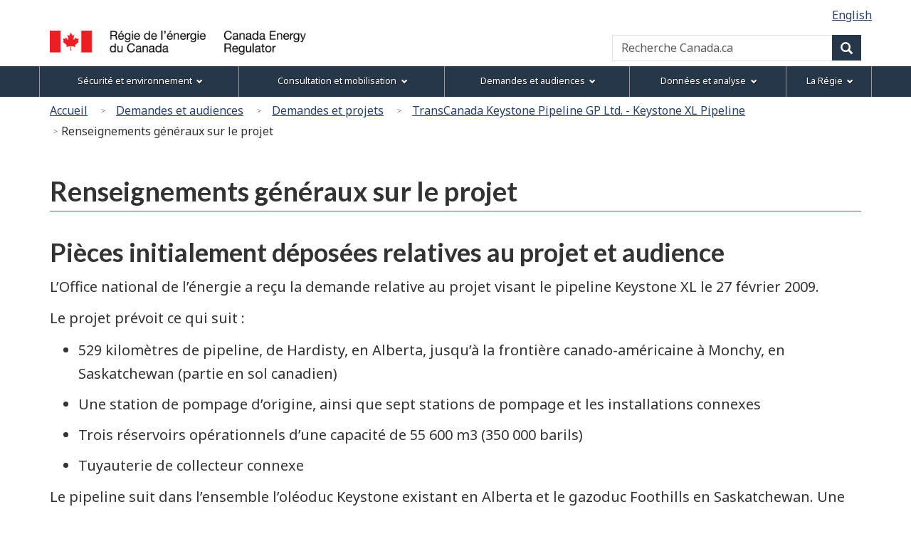

--- FILE ---
content_type: text/html
request_url: https://www.cer-rec.gc.ca/fr/demandes-audiences/voir-demandes-projets/keystone-xl/renseignements-generaux-projet.html
body_size: 9338
content:

<!DOCTYPE html>
<!--[if lt IE 9]><html class="no-js lt-ie9" lang="fr" dir="ltr"><![endif]-->
<!--[if gt IE 8]><!-->
<html class="no-js" lang="fr" dir="ltr"><!-- InstanceBegin template="/Templates/wet4-gcwu-1col-fra.dwt" codeOutsideHTMLIsLocked="false" -->
<!--<![endif]-->
<head>
<meta charset="utf-8">
<!-- Web Experience Toolkit (WET) / Boîte à outils de l'expérience Web (BOEW)
wet-boew.github.io/wet-boew/License-en.html / wet-boew.github.io/wet-boew/Licence-fr.html -->

<!-- InstanceBeginEditable name="doctitle" -->
<title>REC – TransCanada Keystone Pipeline GP Ltd. – Keystone XL Pipeline – Renseignements généraux sur le projet</title>
<!-- InstanceEndEditable -->
<!-- Meta data -->
<!-- InstanceBeginEditable name="head" -->
<meta name="dcterms.subject" title="scheme" content="Pipeline; Industrie pétrolière; Pétrole;">
<!-- Meta data-->
<!-- InstanceEndEditable -->


<meta name="dcterms.title" content="ON&Eacute; - Renseignements généraux sur le projet">
<meta name="dcterms.issued" title="W3CDTF" content="2025-03-26">
<meta name="dcterms.modified" title="W3CDTF" content="2025-03-26">
<meta name="description" content="Renseignements généraux sur le projet">
<meta name="dcterms.creator" content="Gouvernement du Canada, La Régie de l’énergie du Canada">
<meta name="dcterms.language" title="ISO639-2" content="fra">
<meta name="viewport" content="width=device-width, initial-scale=1"> <!--[if gte IE 9 | !IE ]><!-->
<link href="/Templates/wet4-gcwu/theme-gcwu-fegc/assets/favicon.ico" rel="icon" type="image/x-icon">
<link rel="stylesheet" href="/Templates/wet4-gcwu/theme-gcwu-fegc/css/theme.min.css">
<link rel="stylesheet" href="/Templates/wet4-gcwu/includes/css/gcwu.custom.css">
<link rel="stylesheet" href="/includes/js/invitation-manager/Overlay.css"> 
<!--<![endif]-->
<!--[if lt IE 9]>
<link href="/Templates/wet4-gcwu/theme-gcwu-fegc/assets/favicon.ico" rel="shortcut icon" />
<link rel="stylesheet" href="/Templates/wet4-gcwu/theme-gcwu-fegc/css/ie8-theme.min.css" />
<script src="http://ajax.googleapis.com/ajax/libs/jquery/1.11.1/jquery.min.js"></script>
<script src="/Templates/wet4-gcwu/wet-boew/js/ie8-wet-boew.min.js"></script>
<![endif]
<script src="https://ajax.googleapis.com/ajax/libs/jquery/2.1.4/jquery.js"></script>-->
<script src="https://ajax.googleapis.com/ajax/libs/jquery/2.2.4/jquery.min.js"></script>

<noscript><link rel="stylesheet" href="/Templates/wet4-gcwu/wet-boew/css/noscript.min.css" /></noscript>

<!-- CustomScriptsCSSStart -->
<!-- InstanceBeginEditable name="customscriptcss" -->

<!-- InstanceEndEditable -->
<!-- CustomScriptsCSSEnd -->
<!-- Global tracking being done by Tag manager in skip-to-menu-eng.html -->
</head>

<body vocab="http://schema.org/" typeof="WebPage">
<span typeof="Organization"><meta property="legalName" content="Régie de l’énergie du Canada"></span>
<!-- Start: Google Tag Manager -->
<script>
	//Script to determine if on tweb7, if not, then run Google Code
    const currentDomain = window.location.hostname;
    const subdomain = "tweb7.";
    if (currentDomain.startsWith(subdomain)){
        // On tweb7, do not add code
    } else {
        const noscriptIframe = document.createElement('iframe');
        noscriptIframe.src = "//www.googletagmanager.com/ns.html?id=GTM-M96XHH";
        noscriptIframe.height = "0";
        noscriptIframe.width = "0";
        noscriptIframe.style.display = "none";
        noscriptIframe.style.visibility = "hidden";
        document.body.appendChild(noscriptIframe);

        const gtmScript = document.createElement('script');
        gtmScript.text = `(function(w,d,s,l,i){w[l]=w[l]||[];w[l].push({'gtm.start':
        new Date().getTime(),event:'gtm.js'});var f=d.getElementsByTagName(s)[0],
        j=d.createElement(s),dl=l!='dataLayer'?'&l='+l:'';j.async=true;j.src=
        '//www.googletagmanager.com/gtm.js?id='+i+dl;f.parentNode.insertBefore(j,f);
        })(window,document,'script','dataLayer','GTM-M96XHH');`;
        document.head.appendChild(gtmScript);

        // js-cookie for GA4 Unique Pageview event
        const jsCookieScript = document.createElement('script');
        jsCookieScript.src = "https://cdn.jsdelivr.net/npm/js-cookie@3.0.5/dist/js.cookie.min.js";
        document.body.appendChild(jsCookieScript);

		// javascript for unique pageviews 
        const uniquePageviewsScript = document.createElement('script');
        uniquePageviewsScript.src = "/includes/js/unique-pageviews.js";
        document.body.appendChild(uniquePageviewsScript);
    }
</script>
<!-- End: Google Tag Manager -->
<ul id="wb-tphp">
	<li class="wb-slc">
		<a class="wb-sl" href="#wb-cont">Passer au contenu principal</a>
	</li>
	<li class="wb-slc visible-sm visible-md visible-lg">
		<a class="wb-sl" href="#wb-info">Passer à «&#160;À propos de ce site&#160;»</a>
	</li></ul>
<header role="banner">
	<div id="wb-bnr">
		<div id="wb-bar">	
			<div class="clearfix"></div>
			<div class="container">
				<div class="row">
					<section id="wb-lng" class="visible-md visible-lg">
					    <h2>Sélection de la langue</h2>
						<ul class="text-right list-inline margin-bottom-none">

<!-- InstanceBeginEditable name="language" -->
<li><a lang="en" hreflang="en" href="/en/applications-hearings/view-applications-projects/keystone-xl/project-background.html">English</a></li>
<!-- InstanceEndEditable --> 
</ul>
</section>
    <div>
      <div class="brand col-xs-5 col-md-4" property="publisher" typeof="GovernmentOrganization">
        <a href="/fr/index.html" property="url">
          <img src="/global/images/logo_cer_fr.png" alt="" property="logo" class="img-responsive">
          <span class="wb-inv" property="name"> Canada Energy Regulator / <span lang="fr">Régie de l’énergie du Canada</span></span></a>
        <meta property="areaServed" typeof="Country" content="Canada">
        <link property="logo" href="/global/images/logo_cer_fr.png">
      </div>
      <section id="wb-srch" class="col-lg-8 text-right">
        <h2>Recherche</h2>
        <form action="https://www.canada.ca/fr/regie-energie-canada/rechercher.html" method="get" name="cse-search-box" role="search" class="form-inline">
          <div class="form-group">
            <label for="wb-srch-q" class="wb-inv">Recherche Canada.ca</label>
            <input id="wb-srch-q" list="wb-srch-q-ac" class="wb-srch-q form-control" name="q" type="search" value=""
              size="34" maxlength="170" placeholder="Recherche Canada.ca">
		  	<!--
			  <input type="hidden" name="st" value="s" data-role="none">
			<input type="hidden" name="num" value="10" data-role="none">
			<input type="hidden" name="s5bm3ts21rch" value="x" data-role="none">
			<input type="hidden" name="st1rt" value="0" data-role="none">
			<input type="hidden" name="langs" value="fra" data-role="none">
			<input type="hidden" name="cdn" value="reccer" data-role="none">
-->
            <datalist id="wb-srch-q-ac"></datalist>
          </div>
          <div class="form-group submit">
            <button type="submit" id="wb-srch-sub" class="btn btn-primary btn-small" name="wb-srch-sub">
              <span
                class="glyphicon-search glyphicon"></span>
              <span class="wb-inv">Recherche</span></button>
          </div>
        </form>
      </section>
    </div>
</div>
</div>
</div>
</div>  
<section class="wb-mb-links col-xs-12 visible-sm visible-xs" id="wb-glb-mn">
    <h2>Menu</h2>
    <ul class="pnl-btn list-inline text-right">
      <li>
        <a href="#mb-pnl" title="Menu" aria-controls="mb-pnl" class="overlay-lnk btn btn-sm btn-default" role="button"> 
          <span class="glyphicon glyphicon-th-list"> 
            <span class="wb-inv">Menu</span>
          </span>
        </a>
      </li>
    </ul>
    <div id="mb-pnl"></div>
  </section>
  <nav role="navigation" id="wb-sm" data-trgt="mb-pnl" class="wb-menu visible-md visible-lg" typeof="SiteNavigationElement" data-ajax-replace="/Templates/wet4-gcwu/includes/menu/sitemenu-fr.html">
    <div class="container nvbar">
      <h2>Menu des sujets</h2>
      <div class="row">
        <ul class="list-inline menu">
			<li><a href="/fr/securite-environnement/index.html">S&eacute;curit&eacute; et environnement</a></li>
			<li><a href="/fr/consultation-mobilisation/index.html">Consultation et mobilisation</a></li>
			<li><a href="/fr/demandes-audiences/index.html">Demandes et audiences</a></li>
			<li><a href="/fr/donnees-analyse/index.html">Données et analyse</a></li>
			<li><span class="nowrap"><a href="/fr/regie/index.html">La Régie</a></span></li>
		</ul>
      </div>
    </div>
	</nav>
<nav role="navigation" id="wb-bc" property="breadcrumb">
<h2>Vous êtes ici :</h2>
<div class="container"><div class="row"><ol class="breadcrumb">
<li><a href="/fr/index.html">Accueil</a></li>
<li><a href="/fr/demandes-audiences/index.html">Demandes et audiences</a></li>
<li><a href="/fr/demandes-audiences/voir-demandes-projets/index.html">Demandes et projets</a></li>
<li><a href="/fr/demandes-audiences/voir-demandes-projets/keystone-xl/index.html">TransCanada Keystone Pipeline GP Ltd. - Keystone XL Pipeline</a></li>
<li>Renseignements généraux sur le projet</li>
</ol>

</div>
</div>
</nav>
</header>
<div id="header" class="container">
<div class="row">
<main role="main" property="mainContentOfPage" class="col-md-12">

<!-- InstanceBeginEditable name="center" -->
<!-- -->
<div class="row">
<div class="col-md-12">
<h1 id="wb-cont" property="name">Renseignements généraux sur le projet</h1>
<h2>Pièces initialement déposées relatives au projet et audience</h2>
<p>L&rsquo;Office national de l&rsquo;énergie a reçu la demande relative au projet visant le pipeline Keystone XL le 27 février 2009.</p>
<p>Le projet prévoit ce qui suit :</p>
<ul class="lst-spcd">
  <li>
    529 kilomètres de pipeline, de Hardisty, en Alberta, jusqu’à la frontière canado-américaine à Monchy, en Saskatchewan (partie en sol canadien)</li>
  <li>Une station de pompage d’origine, ainsi que sept stations de pompage et les installations connexes</li>
  <li>Trois réservoirs opérationnels d’une capacité de 55 600 m3 (350 000 barils)</li>
  <li>Tuyauterie de collecteur connexe </li>
</ul>
<p>Le pipeline suit dans l&rsquo;ensemble l&rsquo;oléoduc Keystone existant en Alberta et le gazoduc Foothills en Saskatchewan. Une nouvelle emprise de 51 km en Alberta et de 18 km en Saskatchewan est requise.</p>
<p>Le 12 mai 2009, l&rsquo;Office a rendu une ordonnance d&rsquo;audience [<a href="https://docs2.cer-rec.gc.ca/ll-eng/llisapi.dll/fetch/2000/90464/90552/418396/550305/556720/556573/A%2D1b_%2D_Ordonnance_d_audience_OH%2D1%2D2009_%2D_A1J7Y1.pdf?nodeid=556577&vernum=-2">document 556574</a>] décrivant les étapes de l&rsquo;audience publique. Pendant l&rsquo;examen du projet, la preuve, les lettres de commentaires, les décisions de l&rsquo;Office et les autres documents pertinents ont tous été déposés dans le dépôt de documents électroniques de l&rsquo;Office. Tous ces documents sont accessibles au public et se trouvent dans le dossier suivant : [<a href="https://apps.rec-cer.gc.ca/REGDOCS/%C3%89l%C3%A9ment/Afficher/550305">Dossier 550305</a>].</p>
<ul>
  <li>Transcription des plaidoiries finales orales <a href="https://apps.rec-cer.gc.ca/REGDOCS/Élément/Afficher/570526">[Dossier&nbsp;570526]</a></li>
 <li>Liste des questions (page&nbsp;97 sur 180) <a href="https://apps.rec-cer.gc.ca/REGDOCS/Élément/Dépôt/A24669">[Dépôt&nbsp;A24669]</a></li>
 <li>Rapport d’examen environnemental préalable (page&nbsp;129 sur 180) <a href="https://apps.rec-cer.gc.ca/REGDOCS/Fichier/Téléchargement/604640">[Document&nbsp;604640]</a></li>
</ul>
<div class="clearfix"></div>
<h2 id="s2">Chantier de pose nord</h2>
<div class="col-md-2">&nbsp;</div>
<div class="col-md-8"><img src="/fr/demandes-audiences/voir-demandes-projets/keystone-xl/images/mp02-fra.jpg" alt="Carte du chantier de pose nord de Keystone&nbsp;XL" class="img-responsive center-block mrgn-bttm-lg"></div>
<div class="clearfix"></div>
<div class="col-md-2">&nbsp;</div>
<div class="clearfix"></div>
<h2>Approbations et motifs de décision de l’Office</h2>
<p>Ayant soigneusement examiné la preuve, l&rsquo;Office a rendu sa décision concernant le projet de pipeline Keystone XL le 11 mars 2010. [<a href="https://apps.rec-cer.gc.ca/REGDOCS/Élément/Afficher/604441">Document&nbsp;A24669</a>]</p>
<p>Le gouverneur en conseil a donné instruction à l&rsquo;Office de délivrer un certificat d&rsquo;utilité publique le 22 avril 2010. L&rsquo;Office a délivré le certificat OC-56 le 27 avril 2010. Ce certificat se trouve sur le site Web de la Régie [<a href="https://apps.rec-cer.gc.ca/REGDOCS/Fichier/Téléchargement/614195">Document&nbsp;614195</a>].</p>
<div class="clearfix"></div>
<h2>Travail de réglementation après l’approbation</h2>
<p><a href="/fr/securite-environnement/rendement-lindustrie/rapports-conformite-lexecution/audit/2020/t241/examen-plan-mesures-correctives-preventives-regie-lenergie-canada-transcanada-keystone-pipeline-gp-ltd-keystone-etape-prealable.html">Examen du plan de mesures correctives et préventives &ndash; Étape préalable à la construction</a> - 12&nbsp;mars&nbsp;2020</p>
<p><a href="https://apps.cer-rec.gc.ca/REGDOCS/%C3%89l%C3%A9ment/Afficher/3777817">Conditions préalables à la construction</a> – 3 mai 2019</p>
<p><a href="/fr/securite-environnement/rendement-lindustrie/rapports-conformite-lexecution/audit/2020/t241/t241-fra.pdf">Rapport de vérification final de la Régie de l’énergie du Canada pour TransCanada Keystone Pipeline GP Ltd. &ndash; Pré-construction</a> &ndash; 6&nbsp;février 2020</p>
<p><a href="https://www.rec-cer.gc.ca/fr/securite-environnement/rendement-lindustrie/rapports-conformite-lexecution/audit/2018/t241/archive/index.html">Rapport d’audit définitif &ndash; TransCanada Keystone Pipeline GP Ltd.</a> &ndash; 7&nbsp;mars&nbsp;2018</p>
<p>Tracé détaillé [<a href="https://apps.rec-cer.gc.ca/REGDOCS/Élément/Afficher/642571">MH-2-2010</a>]</p>
<ul>
	<li>Les plan, profil et livre de renvoi (« PPLR ») ont été approuvés le 2 septembre 2010, à l’exception de certaines feuilles en raison d’une déclaration d’opposition. [Document A1U3C5]</li>
	<li>L&rsquo;ordonnance d&rsquo;audience MH-2-2010 a été délivrée le 13 octobre 2010. Le 22 octobre 2010, l&rsquo;Office a annoncé qu&rsquo;il ne tiendrait pas d&rsquo;audience sur le tracé détaillé vu le retrait de la déclaration d&rsquo;opposition. [<a href="https://apps.cer-rec.gc.ca/REGDOCS/%C3%89l%C3%A9ment/Afficher/644186">Document A1V4U2</a>]</li>
	<li>Le 3 novembre 2010, le reste des PPLR a été approuvé. [<a href="https://apps.cer-rec.gc.ca/REGDOCS/%C3%89l%C3%A9ment/Afficher/647895">Document A1V9L4</a>]</li>
</ul>
<p><a href="https://apps.rec-cer.gc.ca/REGDOCS/Élément/Afficher/609772">Conformité et certificat</a></p>
<h2>Annulation du permis américain</h2>
<p>Aux États-Unis, le permis présidentiel relatif au projet de pipeline Keystone XL a été annulé le 20 janvier 2021. En sa qualité d&rsquo;organisme de réglementation de la partie du projet qui se trouve en sol canadien, la Régie poursuit sa surveillance réglementaire en s&rsquo;attachant principalement aux aspects de la sécurité et de la protection de l&rsquo;environnement.</p>
<h2>Changement de dénomination sociale</h2>
<p>Le 1er novembre 2024, la Commission a approuvé une demande de South Bow GP (Canada) Ltd. visant à modifier les certificats d&rsquo;utilité publique et les ordonnances modificatrices de TransCanada Keystone Pipeline GP Ltd. pour rendre compte du changement de dénomination sociale de la société, qui est devenue South Bow</p>
<a href="#wb-tphp" class="btn btn-default pull-right hidden-print" role="button">Top of Page</a>
<h2 id="s3">Contact Information</h2>
<div class="row">
<div class="col-md-4">
<h2 class="h3">Renseignements g&eacute;n&eacute;raux</h2>
<p><strong>Courriel&nbsp;:</strong> <a href="mailto:KeystoneXL-Info@cer-rec.gc.ca">KeystoneXL-Info@cer-rec.gc.caa</a><br>
<strong>T&eacute;l&eacute;phone (sans frais)&nbsp;:</strong> 1-800-899-1265<br />
<strong>T&eacute;l&eacute;copieur&nbsp;:</strong> 403-292-5503<br>
<strong>T&eacute;l&eacute;copieur sans frais&nbsp;:</strong> 1-877-288-8803</p>
</div>
<div class="col-md-8">
<h2 class="h3">Demandes de renseignements des m&eacute;dias</h2>
</div>
<div class="col-md-4">
<p><strong>Erin&nbsp;Dottor<br>
Agente de communications</strong><br>
Courriel&nbsp;: <a href="mailto:erin.dottor@rec-cer.gc.ca">erin.dottor@rec-cer.gc.ca</a><br />
T&eacute;l&eacute;phone&nbsp;: 403-629-2732</p>
<p><strong>Relations avec les m&eacute;dias</strong><br />
<strong>Courriel&nbsp;:</strong> <a href="mailto:media@rec-cer.gc.ca">media@rec-cer.gc.ca</a></p>
</div>
<div class="col-md-4">
<p> <strong>Coordonn&eacute;es de TransCanada Keystone</strong></p>
<p><strong>T&eacute;l&eacute;phone&nbsp;:</strong> 1-866-717-7473 <br />
<strong>Courriel&nbsp;:</strong> <a href="mailto:Keystone@transcanada.com">Keystone@transcanada.com</a><br />
<strong><a href="https://www.keystonexl.com/">Site Web Keystone&nbsp;XL</a></strong></p>
</div>
</div>
<div class="clearfix"></div><a href="#wb-tphp" class="btn btn-default pull-right hidden-print" role="button">Haut de la page</a>
</div>
</div>
<!-- InstanceEndEditable -->
<div class="clearfix"></div>
<dl id="wb-dtmd">
<dt>Date de modification&#160;:&#32;</dt>
<dd><time property="dateModified">2025-03-26</time></dd>
</dl>
</main>
</div></div>
<script type="text/javascript">
$( document ).one( "wb-ready.wb", function() {
	if( sessionStorage.hits ) {
		if(sessionStorage.getItem('hits') == 10){
		    sessionStorage.hits = 1
		} else {
			sessionStorage.hits = Number(sessionStorage.hits) +1;
		}
            
         } else {
            sessionStorage.hits = 1;
         }
	if(sessionStorage.getItem('hits') == 3 ) {
			$( "#bottom-bar" ).trigger( "open.wb-overlay", [
			[
				{
					src: "#bottom-bar",
					type: "inline"
				}
			]
		 ]);
	  } 
	// if string exists in the url
  			if (document.location.pathname.indexOf('/document-travail') > -1) {
            // select the element by its id and show it or -
            $('#bottom-bar').css('visibility', 'hidden');
        }
		else if (document.location.pathname.indexOf('apercu-marche-nombre-record-vehicules-electriques-vendus-canada.html') > -1) {
            // select the element by its id and show it or -
            $('#bottom-bar').css('visibility', 'hidden');
        }
		else if (document.location.pathname.indexOf('apercu-marche-comment-raffinerie-transforme-t-elle-petrole-brut-produits-comme-lessence-diesel.html') > -1) {
            // select the element by its id and show it or -
            $('#bottom-bar').css('visibility', 'hidden');
        }
		else if (document.location.pathname.indexOf('/profils-energetiques-provinces-territoires') > -1) {
            // select the element by its id and show it or -
            $('#bottom-bar').css('visibility', 'hidden');
        }
		else if (document.location.pathname.indexOf('CommodityStatistics') > -1) {
            // select the element by its id and show it or -
            $('#bottom-bar').css('visibility', 'hidden');
        }
        else {
            // hide it
            $('#bottom-bar').css('visibility', 'visible');
        }
} );

</script>

<section id="bottom-bar" class="wb-overlay modal-content overlay-def wb-bar-t text-center">
	<header class="modal-header">
	  <h5 class="modal-title">Nous cherchons à améliorer notre site Web pour mieux vous servir.</h5>
	</header>
	<div class="modal-body">
	<p>Vos réponses à <a href="https://forms.office.com/r/PutKrXWY7H" target="_blank">ce sondage</a> nous aideront à mieux vous servir.</p>
  </div>
</section>
<footer role="contentinfo" id="wb-info" class="wb-info">
	<div class="landscape">
		<nav class="container wb-navcurr">
			<h2 class="wb-inv">Menu</h2>
			<ul id="gc-tctr" class="list-inline">
				
				<li class="gcwu-tc"><a rel="license" href="/fr/avis.html">Avis</a></li>
				<li class="gcwu-tr"><a href="/fr/regie/gouvernement-ouvert/transparence/index.html">Transparence</a></li>
				<li class="gcwu-tr"><a href="/fr/regie/accessibilite/">Accessibilit&eacute;</a></li>
			</ul>
			<div class="row">
			  <section class="col-sm-3">
					<h3><a href="/fr/regie/index.html">&Agrave; propos de nous</a></h3>
					<ul class="list-unstyled">
						<li><a href="/fr/regie/nous-sommes-nous-faisons/employes.html">Nos employés</a></li>
						<li><a href="/fr/regie/publications-rapports/index.html">Publications et rapports</a></li>
						<li><a href="/fr/regie/lois-reglements/index.html">Lois et r&egrave;glements</a></li>	
						<li><a href="/fr/regie/carrieres/index.html">Carri&egrave;res</a></li>
					</ul>
				</section>
				<section class="col-sm-3">
					<h3><a href="/fr/regie/salle-presse/index.html">Nouvelles</a></h3>
					<ul class="list-unstyled">
						<li><a href="/fr/regie/salle-presse/quoi-neuf/index.html">Quoi de neuf</a></li>
						<li><a href="/fr/regie/salle-presse/communiques-presse/index.html">Communiqu&eacute;s</a></li>
						<li><a href="/fr/regie/salle-presse/videos/index.html">Vid&eacute;os</a></li>                  
					</ul>
				</section>
				<section class="col-sm-3">
					<h3><a href="/fr/regie/coordonnees/index.html">Contactez-nous</a></h3>
					<ul class="list-unstyled">
					  <li><a href="https://apps.cer-rec.gc.ca/ERS/Accueil/Index/">Signalement d’incidents</a> </li>
					  <li><a href="/fr/regie/coordonnees/processus-matiere-divulgation-confidentielle-denonciation/index.html">Processus en matière de divulgation confidentielle</a> </li>
					  <li><a href="/fr/regie/demandes-publications/index.html">Obtenir des exemplaires de publications</a></li>
				    </ul>
				</section>
				<section class="col-sm-3">
					<h3><a href="/fr/avis.html#s7">Restez branch&eacute;s</a></h3>
					<ul class="list-unstyled">
						<li><a href="/fr/rss/rss.html">Fils RSS</a></li>
						<li><a href="https://twitter.com/REC_CER">X</a></li>
						<li><a href="https://www.facebook.com/REC.CER">Facebook</a></li> 
						<li><a href="https://www.youtube.com/channel/UCOP77SKPty083fa4UsUyEXQ">YouTube</a></li>
					</ul>
				</section>
			</div>
		</nav>
</div>
	<div class="brand">
		<div class="container">
			<div class="row">
				<nav class="col-md-9 col-lg-10 ftr-urlt-lnk">
					<h2>Pied de page du gouvernement du Canada</h2>
					<ul class="list-inline">
						<li><a href="https://www.canada.ca/fr/services/sante.html"><span>Sant&eacute;</span></a></li>
						<li><a href="https://voyage.gc.ca"><span>Voyage</span></a></li>
						<li><a href="https://www.canada.ca/fr/emploi-developpement-social/ministere/portefeuille/service-canada.html"><span>Service Canada</span></a></li>
						<li><a href="https://www.canada.ca/fr/services/emplois/opportunites/gouvernement.html"><span>Emplois</span></a></li>
						<li><a href="https://www.canada.ca/fr/index.html"><span>Canada.ca</span></a></li>
					</ul>
				</nav>
                <div class="col-xs-6 visible-sm visible-xs tofpg">
                  <a href="#wb-cont">Haut de la page <span class="glyphicon glyphicon-chevron-up"></span></a>
                </div>
                <div class="col-xs-6 col-md-3 col-lg-2 text-right">
                	<img src="/Templates/wet4-gcwu/assets/wmms-blk.svg" alt="Canada.ca"/>
                </div>
			</div>
		</div>
	</div>
</footer><!--[if gte IE 9 | !IE ]><!-->
<!--<script src="https://ajax.googleapis.com/ajax/libs/jquery/2.1.4/jquery.js"></script> This was moved to wet-scripts.html -->
<script src="/Templates/wet4-gcwu/wet-boew/js/wet-boew.min.js"></script>
<!--<![endif]-->
<!--[if lt IE 9]>
<script src="/Templates/wet4-gcwu/wet-boew/js/ie8-wet-boew2.min.js"></script>

<![endif]-->
<script src="/Templates/wet4-gcwu/theme-gcwu-fegc/js/theme.min.js"></script>

<!-- Invitation Manager - Pop Up Survey -->
<script src="/includes/js/invitation-manager/Overlay.js"></script> 

<script src="/includes/js/invitation-manager/InvitationManager.js"></script> 
</body>
<!-- InstanceEnd --></html>

--- FILE ---
content_type: text/html
request_url: https://www.cer-rec.gc.ca/Templates/wet4-gcwu/includes/menu/sitemenu-fr.html
body_size: 5584
content:
<!DOCTYPE html>
<html lang="fr">
<!-- Web Experience Toolkit (WET) / Boîte à outils de l'exp&eacute;rience Web (BOEW)
wet-boew.github.io/wet-boew/License-en.html / wet-boew.github.io/wet-boew/Licence-fr.html -->
<style type="text/css">
ul.list-inline.menu {
font-size: 14px !important;
}
</style>
<!-- DataAjaxFragmentStart -->
<div class="pnl-strt container visible-md visible-lg nvbar">
<h2>Menu des sujets</h2>
<div class="row">
<ul class="list-inline menu" role="menubar">
<li><a href="#safety" class="item">S&eacute;curit&eacute; et environnement</a>
<ul class="sm list-unstyled" id="safety" role="menu">
<li><details><summary>Conformit&eacute; et ex&eacute;cution</summary>
<ul role="menu">
<li><a href="/fr/securite-environnement/conformite-execution/verifications/">V&eacute;rifications</a></li>
<li><a href="/fr/securite-environnement/conformite-execution/conformite-conditions/">Conformit&eacute; aux conditions</a></li>
<li><a href="/fr/securite-environnement/conformite-execution/application-regles/">Application des r&egrave;gles</a></li>
<li><a href="/fr/securite-environnement/conformite-execution/inspections/">Inspections</a></li>
<li><a href="/fr/securite-environnement/conformite-execution/surveillance-incidents-recents-regie/">Surveillance des incidents r&eacute;cents par la R&eacute;gie</a></li>
<li><a href="/fr/securite-environnement/conformite-execution/"><strong>Conformit&eacute; et ex&eacute;cution &ndash; Page principale</strong></a></li>
</ul></details></li>
<li><details><summary>Pr&eacute;vention des dommages</summary>
<ul role="menu">
<li><a href="/fr/securite-environnement/prevention-dommages/proprietaires-terrains-residentiels-commerciaux/">Propri&eacute;taires de terrains r&eacute;sidentiels et commerciaux</a></li>
<li><a href="/fr/securite-environnement/prevention-dommages/activites-agricoles/">Activit&eacute;s agricoles</a></li>
<li><a href="/fr/securite-environnement/prevention-dommages/organismes-gouvernementaux/">Organismes gouvernementaux</a></li>
<li><a href="/fr/securite-environnement/prevention-dommages/entrepreneurs/">Entrepreneurs</a></li>
<li><a href="/fr/securite-environnement/prevention-dommages/compagnies-pipelinieres/">Compagnies pipelini&egrave;res</a></li>
<li><a href="/fr/securite-environnement/prevention-dommages/execution-securitaire-dactivites-proximite-pipelines-sous-reglementation-federale/">Ex&eacute;cution s&eacute;curitaire d'activit&eacute;s &agrave; proximit&eacute; de pipelines sous r&eacute;glementation f&eacute;d&eacute;rale</a></li>
<li><a href="/fr/securite-environnement/prevention-dommages/reglements-prevention-dommages-pipelines-quil-faut-savoir/">R&egrave;glements sur la pr&eacute;vention des dommages aux pipelines &ndash; Ce qu'il faut savoir</a></li>
<li><a href="/fr/securite-environnement/prevention-dommages/societes-de-transport-delectricite/">Societ&eacute;s de transport d’electricit&eacute;</a></li>
<li><a href="/fr/securite-environnement/prevention-dommages/entrepreneurs-proprietaires-pres-lignes-electricite/">Entrepreneurs et propri&eacute;taires pr&egrave;s de lignes d'&eacute;lectricit&eacute;</a></li>
<li><a href="/fr/securite-environnement/prevention-dommages/"><strong>Pr&eacute;vention des dommages aux pipelines &ndash; Page Principale</strong></a></li>
</ul></details></li>
<li class="mrgn-lft-md"><a href="/fr/securite-environnement/gestion-situations-durgence/">Gestion des situations d'urgence</a></li>
<li><details><summary>Environnement</summary>
<ul role="menu">
<li><a href="/fr/securite-environnement/environnement/cycle-vie/">Approche ax&eacute;e sur le cycle de vie</a></li>
<li><a href="/fr/securite-environnement/environnement/evaluation-effets-environnementaux-socioeconomiques/">&Eacute;valuation environnementale</a></li>
<li><a href="/fr/securite-environnement/environnement/franchissements-cours-eau/">Franchissements de cours d’eau</a></li>
<li><a href="/fr/securite-environnement/environnement/apres-construction/">Surveillance environnementale apr&egrave;s construction</a></li>
<li><a href="/fr/securite-environnement/environnement/assainissement/">Assainissement</a></li>
<li><a href="/fr/demandes-audiences/cessation-dexploitation-pipelines/">Cessation d'exploitation de pipelines</a></li>
<li><a href="/fr/securite-environnement/environnement/"><strong>Environnement &ndash; Page Principale</strong></a></li>
</ul></details></li>
<li><details><summary>Rendement de l'industrie</summary>
<ul role="menu">
<li><a href="/fr/securite-environnement/rendement-lindustrie/signalement-devenements/">Signalement d’&eacute;v&eacute;nements</a></li>
<li><a href="https://apps2.rec-cer.gc.ca/incidents-pipeliniers/">Incidents impliquant des installations et des pipelines r&eacute;glement&eacute;s par la R&eacute;gie</a></li>
<li><a href="/fr/securite-environnement/rendement-lindustrie/avis-securite-dinformation/">Avis de s&eacute;curit&eacute; et d'information</a></li>
<li><a href="/fr/securite-environnement/rendement-lindustrie/carte-interactive-pipelines/">Carte interactive des pipelines</a></li>
<li><a href="/fr/securite-environnement/rendement-lindustrie/mesures-rendement-pipelines/">Mesures de rendement de pipelines</a></li>
<li><a href="/fr/securite-environnement/rendement-lindustrie/rapports-conformite-lexecution/">Rapports sur la conformit&eacute; et l’ex&eacute;cution</a></li>
<li><a href="/fr/securite-environnement/rendement-lindustrie/"><strong>Rendement de l'industrie &ndash; Page Principale</strong></a></li>
</ul></details></li>
<li><details><summary>Culture de la s&eacute;curit&eacute;</summary>
	<ul role="menu">
		<li><a href="/fr/securite-environnement/culture-securite/portail-apprentissage-culture-securite/facteurs-humains-organisationnels/index.html">Facteurs humains et organisationnels</a></li>
		<li><a href="/fr/securite-environnement/culture-securite/"><strong>Culture de la s&eacute;curit&eacute; - Page Principale</strong></a></li>
	</ul></details></li>
<li><details><summary>S&ucirc;ret&eacute;</summary>
<ul role="menu">
<li><a href="/fr/securite-environnement/surete/avis/">Avis de s&ucirc;ret&eacute;</a></li>
<li><a href="/fr/securite-environnement/surete/"><strong>S&ucirc;ret&eacute; &ndash; Page Principale</strong></a></li>
</ul></details></li>
<li class="mrgn-lft-md"><a href="/fr/securite-environnement/assurance-qualite-raccords-pipeline/">Assurance de la qualit&eacute; des raccords de pipeline</a></li>
<li><a href="/fr/securite-environnement/"><strong>S&eacute;curit&eacute; et environnement &ndash; Page principale</strong></a></li>
</ul>
</li>
<li><a href="#participation" class="item">Consultation et mobilisation</a>
<ul class="sm list-unstyled" id="participation" role="menu">
<li><details><summary>Mobilisation des parties prenantes</summary>
<ul>
<li><a href="/fr/consultation-mobilisation/mobilisation-parties-prenantes/principes-mobilisation.html">Principes de mobilisation</a></li>
<li><a href="/fr/consultation-mobilisation/mobilisation-parties-prenantes/parties-prenantes-que-nous-mobilisons.html">Parties prenantes que nous mobilisons</a></li>
<li><a href="/fr/consultation-mobilisation/mobilisation-parties-prenantes/consultations-cours-reglementation/">Consultations r&eacute;glementaires</a></li>
<li><a href="/fr/consultation-mobilisation/mobilisation-parties-prenantes/groupe-charge-questions-foncieres/">Groupe charg&eacute; des questions fonci&egrave;res</a></li>
<li><a href="/fr/consultation-mobilisation/mobilisation-parties-prenantes/mobilisation-industrie-reglementee/">Mobilisation de l&rsquo;industrie r&eacute;glement&eacute;e</a></li>
<li><a href="/fr/consultation-mobilisation/mobilisation-parties-prenantes/"><strong>Mobilisation des parties prenantes &ndash; Page Principale</strong></a></li>
</ul></details></li>
<li><details><summary>Mobilisation des Autochtones</summary>
<ul>
<li><a href="/fr/regie/nous-sommes-nous-faisons/organisation-structure/comite-consultatif-autochtone/">Comit&eacute; consultatif autochtone</a></li>
<li><a href="/fr/consultation-mobilisation/mobilisation-autochtones/surveillance-autochtone.html">Surveillance autochtone</a></li>
<li><a href="/fr/consultation-mobilisation/mobilisation-autochtones/reconciliation/">R&eacute;conciliation</a></li>
<li><a href="/fr/consultation-mobilisation/mobilisation-autochtones/"><strong>Mobilisation des Autochtones &ndash; Page Principale</strong></a></li>
</ul></details></li>
<li class="mrgn-lft-md"><a href="/fr/consultation-mobilisation/consultation-couronne/">Consultation de la Couronne</a></li>
<li><details>
<summary>Guide sur les questions fonci&egrave;res</summary>
<ul>
<li><a href="/fr/consultation-mobilisation/guide-questions-foncieres/service-consultatif-questions-foncieres.html">Service consultatif sur les questions fonci&egrave;res</a></li>
<li><a href="/fr/consultation-mobilisation/guide-questions-foncieres/mobilisation-precoce.html">Mobilisation pr&eacute;coce</a></li>
<li><a href="/fr/consultation-mobilisation/guide-questions-foncieres/enonce-preoccupations.html">Énonc&eacute; de pr&eacute;occupations</a></li>
<li><a href="/fr/consultation-mobilisation/guide-questions-foncieres/resolution-plaintes.html">R&eacute;solution des plaintes</a></li>
<li><a href="/fr/consultation-mobilisation/guide-questions-foncieres/accords-relatifs-terrains.html">Accords relatifs aux terrains</a></li>
<li><a href="/fr/consultation-mobilisation/guide-questions-foncieres/processus-relatif-au-trace-detaille.html">Trac&eacute; d&eacute;taill&eacute;</a></li>
<li><a href="/fr/consultation-mobilisation/guide-questions-foncieres/ordonnances-droit-acces.html">Droit d’acc&egrave;s</a></li>
<li><a href="/fr/consultation-mobilisation/guide-questions-foncieres/indemnisation-pour-utilisation-terrains.html">Indemnisation pour l’utilisation des terrains</a></li>
<li><a href="/fr/consultation-mobilisation/guide-questions-foncieres/cessation-exploitation-pipeline.html">Cessation d’exploitation d’un pipeline</a></li>
<li><a href="/fr/consultation-mobilisation/guide-questions-foncieres/"><strong>Guide sur les questions fonci&egrave;res &ndash; Page Principale</strong></a></li>
</ul></details></li>
<li class="mrgn-lft-md"><a href="/fr/consultation-mobilisation/reglement-extrajudiciaire-differends/">R&egrave;glement extrajudiciaire des diff&eacute;rends</a></li>
<li><a href="/fr/consultation-mobilisation/"><strong>Consultation et mobilisation &ndash; Page principale</strong></a></li>
</ul>
</li>
<li><a href="#applications" class="item">Demandes et audiences</a>
<ul class="sm list-unstyled" id="applications" role="menu">

<li class="mrgn-lft-md"><a href="/fr/demandes-audiences/deposer-demande-documents/">D&eacute;poser une demande ou un document</a></li>
<li class="mrgn-lft-md"><a href="/fr/demandes-audiences/deposer-demande-documents/guides-depot/">Guides de D&eacute;p&ocirc;t</a></li>
<li class="mrgn-lft-md"><a href="https://apps.rec-cer.gc.ca/REGDOCS/Accueil/Index/">Consulter les documents de r&eacute;glementation</a></li>
<li class="mrgn-lft-md"><a href="/fr/demandes-audiences/voir-demandes-projets/">Demandes et projets</a></li>
<li><details><summary>Participer &agrave; une audience</summary>
<ul>
<li><a href="/fr/demandes-audiences/participer-audience/participer/">Portail de participation</a></li>
<li><a href="/fr/demandes-audiences/participer-audience/processus-daudience/">Processus d’audience</a></li>
<li><a href="/fr/demandes-audiences/participer-audience/boite-outils-participants/">Boîte &agrave; outils des participants</a></li>

<li><a href="/fr/demandes-audiences/participer-audience/processus-daudience/conseiller-conseillere-processus-soutien-participants-laudience.html">Aide d’un conseiller en processus</a></li>
<li><a href="/fr/demandes-audiences/participer-audience/"><strong>Participer &agrave; une audience &ndash; Page Principale</strong></a></li>
</ul></details></li>
<li class="mrgn-lft-md"><a href="/fr/demandes-audiences/participer-audience/aide-financiere-participants/">Aide financi&egrave;re aux participants </a></li>
<li class="mrgn-lft-md"><a href="/fr/demandes-audiences/">Demandes et audiences</a></li>
<li><a href="/fr/demandes-audiences/"><strong>Demandes et audiences &ndash; Page principale</strong></a></li>
</ul>
</li>
<li><a href="#energy" class="item">Donn&eacute;es et analyse</a>
<ul class="sm list-unstyled" id="energy" role="menu">
<li><details><summary>March&eacute;s &eacute;nerg&eacute;tiques</summary>
<ul>
<li><a href="/fr/donnees-analyse/marches-energetiques/apercu-marches/">Aper&ccedil;u du march&eacute;</a></li>
<li><a href="/fr/donnees-analyse/marches-energetiques/profils-energetiques-provinces-territoires/">Profils &eacute;nerg&eacute;tiques des provinces et territoires</a></li>
<li><a href="/fr/donnees-analyse/marches-energetiques/transition-energetique-canada/">Transition &eacute;nerg&eacute;tique du Canada</a></li>
<li><a href="/fr/donnees-analyse/marches-energetiques/"><strong>March&eacute;s &eacute;nerg&eacute;tiques &ndash; Page Principale</strong></a> </li>
</ul></details></li>
<li><details><summary>Produits de base &eacute;nerg&eacute;tiques</summary>
<ul>
<li><a href="/fr/donnees-analyse/produits-base-energetiques/electricite/">&Eacute;lectricit&eacute; et des &eacute;nergies renouvelables</a></li>
<li><a href="/fr/donnees-analyse/produits-base-energetiques/petrole-brut-produits-petroliers/">P&eacute;trole brut et produits p&eacute;troliers</a></li>
<li><a href="/fr/donnees-analyse/produits-base-energetiques/gaz-naturel/">Gaz naturel</a></li>
<li><a href="/fr/donnees-analyse/produits-base-energetiques/liquides-gaz-naturel/">Liquides de gaz naturel</a></li>
<li><a href="/fr/donnees-analyse/produits-base-energetiques/"><strong>Produits de base &eacute;nerg&eacute;tiques &ndash; Page Principale</strong></a></li>
</ul></details></li>
<li><details><summary>Avenir &eacute;nerg&eacute;tique du Canada</summary>
<ul>
<li><a href="https://apps2.cer-rec.gc.ca/avenir-energetique/">Explorer l'avenir &eacute;nerg&eacute;tique du Canada</a></li>
<li><a href="/fr/donnees-analyse/avenir-energetique-canada/"><strong>Avenir &eacute;nerg&eacute;tique du Canada &ndash; Page Principale</strong></a></li>
</ul></details></li>
<li><details><summary>Installations r&eacute;glement&eacute;es par la R&eacute;gie</summary>
<ul>
<li><a href="/fr/donnees-analyse/installations-reglementees-par-la-regie/profils-pipeliniers/">Profils pipeliniers</a></li>
<li><a href="/fr/donnees-analyse/installations-reglementees-par-la-regie/reseau-pipelinier-du-canada/2021/">Le r&eacute;seau pipelinier du Canada</a></li>
<li><a href="/fr/donnees-analyse/installations-reglementees-par-la-regie/tableau-board-lignes-internationales-transport-electricite/">Tableau de bord des lignes internationales de transport d’&eacute;lectricit&eacute;</a></li>
<li><a href="/fr/donnees-analyse/installations-reglementees-par-la-regie/apercu-debit-capacite-pipelines/">Aperçu du d&eacute;bit et de la capacit&eacute; des pipelines</a></li>
<li><a href="/fr/donnees-analyse/installations-reglementees-par-la-regie/"><strong>Installations r&eacute;glement&eacute;es par la R&eacute;gie &ndash; Page Principale</strong></a></li>
</ul></details></li>
<li><details><summary>Outils</summary>
<ul>
<li><a href="https://apps.rec-cer.gc.ca/Conversion/calculator-calculatrice.aspx?GoCTemplateCulture=fr-CA">Calculatrice de conversion pour les unit&eacute;s d'&eacute;nergie</a></li>
<li><a href="https://apps.rec-cer.gc.ca/Conversion/conversion-tables.aspx?GoCTemplateCulture=fr-CA">Tables de conversion d'unit&eacute;s d'&eacute;nergie</a></li>
<li><a href="/fr/donnees-analyse/outils-conversion-dunites-denergie/"><strong>Outils &ndash; Page Principale</strong></a></li>
</ul></details></li>
<li><details><summary>Aspects environnementaux et socio&eacute;conomiques</summary>
<ul>
<li><a href="/ciber">Outil de recherche CIBER</a></li>
<li><a href="/fr/donnees-analyse/aspects-environnementaux-socioeconomiques/"><strong>Aspects environnementaux et socio&eacute;conomiques
&ndash; Page Principale</strong></a></li>
</ul></details></li>
<li class="mrgn-lft-md"><a href="/fr/donnees-analyse/glossaire/">Glossaire</a></li>
<li><a href="/fr/donnees-analyse/"><strong>Donn&eacute;es et analyse &ndash; Page principale</strong></a></li>
</ul>
</li>
<li><a href="#about" class="item">La R&eacute;gie</a>
<ul class="sm list-unstyled" id="about" role="menu">
<li><details><summary>Qui nous sommes et ce que nous faisons</summary>
<ul role="menu">
<li><a href="/fr/regie/nous-sommes-nous-faisons/employes.html">Nos employ&eacute;s</a></li>
<li><a href="/fr/regie/nous-sommes-nous-faisons/responsabilites/">Nos Responsabilit&eacute;s</a></li>
<li><a href="/fr/regie/nous-sommes-nous-faisons/plan-strategique/">Notre plan strat&eacute;gique</a></li>
<li><a href="/fr/regie/nous-sommes-nous-faisons/responsabilites/notre-travail.html">Notre travail</a></li>
<li><a href="/fr/regie/nous-sommes-nous-faisons/gouvernance/">Gouvernance</a></li>
<li class="nowrap"><a href="/fr/regie/nous-sommes-nous-faisons/organisation-structure/">Organisation et structure</a></li>
<li><a href="/fr/regie/nous-sommes-nous-faisons/recouvrement-frais/">Recouvrement des frais</a></li>
<li><a href="/fr/regie/nous-sommes-nous-faisons/delais-et-normes-de-service-de-la-regie.html">D&eacute;lais et normes de service de la R&eacute;gie</a></li>
<li><a href="/fr/regie/nous-sommes-nous-faisons/" class="nowrap"><strong>Qui nous sommes et ce que nous faisons &ndash; Page Principale</strong></a></li>
</ul></details></li>
<li>
<details>
<summary>Comment nous r&eacute;glementons</summary>
<ul role="menu">
<li><a href="/fr/regie/comment-nous-reglementons/cadre-reglementation-101/">Cadre de r&eacute;glementation 101</a></li>
<li><a href="/fr/regie/lois-reglements/">Lois et r&egrave;glements</a></li>
<li><a href="/fr/regie/comment-nous-reglementons/orientation/">Orientation</a></li>
<li><a href="/fr/regie/comment-nous-reglementons/fondes-de-pouvoir-101.html">Fond&eacute;s de pouvoir 101</a></li>
<li><a href="/fr/regie/comment-nous-reglementons/plans-cadre-reglementation/">Plans pour le cadre de r&eacute;glementation</a></li>
<li><a href="/fr/regie/comment-nous-reglementons/cooperation-matiere-reglementation/">Coop&eacute;ration en mati&egrave;re de r&eacute;glementation</a></li>
<li><a href="/fr/regie/comment-nous-reglementons/" class="nowrap"><strong>Comment nous r&eacute;glementons &ndash; Main page</strong></a></li>
</ul></details></li>
<li><details><summary><span class="nowrap">Contactez-nous</span></summary>
<ul role="menu">
<li><a href="/fr/regie/coordonnees/processus-matiere-divulgation-confidentielle-denonciation/">Processus en mati&egrave;re de divulgation confidentielle (d&eacute;nonciation)
Processus en mati&egrave;re de divulgation</a></li>
<li><span class="nowrap"><a href="/fr/regie/coordonnees/"><strong>Contactez-nous &ndash; Page Principale</strong></a></span></li>
</ul></details></li>
<li><details><summary><span class="nowrap">Lois et r&egrave;glements</span></summary>
<ul role="menu">
<li><a href="/fr/regie/lois-reglements/liste-lois-reglements/">Liste des lois et r&egrave;glements</a></li>
<li><a href="/fr/regie/lois-reglements/loi-regie-canadienne-lenergie-reglements-notes-dorientation-documents-connexes/">Loi sur la R&eacute;gie canadienne de l’&eacute;nergie &ndash; r&egrave;glements et documents connexes</a></li>
<li><a href="/fr/regie/lois-reglements/loi-operations-petrolieres-canada-autres-lois-reglements-notes-dorientation-documents-connexes/">Loi sur les op&eacute;rations p&eacute;troli&egrave;res au Canada, et autres lois &ndash; r&egrave;glements et documents connexes</a></li>
<li><a href="/fr/regie/lois-reglements/plan-prospectif-reglementation/">Plan prospectif de la r&eacute;glementation</a></li>
<li><a href="/fr/regie/lois-reglements/autres-lois/ententes-cooperation/">Accords de coop&eacute;ration</a></li>
<li><span class="nowrap"><a href="/fr/regie/lois-reglements/"><strong>Lois et r&egrave;glements &ndash; Page Principale</strong></a></span></li>
</ul></details></li>
<li><details><summary>Carri&egrave;res</summary>
<ul role="menu">
<li class="nowrap"><a href="/fr/regie/carrieres/possibilites-carriere/index.html">Possibilit&eacute;s de carri&egrave;re</a></li>
<li class="nowrap"><a href="/fr/regie/carrieres/comment-postuler-emploi/index.html">Comment postuler un emploi?</a></li>
<li class="nowrap"><a href="/fr/regie/carrieres/conseils-en-vue-evaluation/index.html">Conseils en vue de l&rsquo;&eacute;valuation</a></li>
<li class="nowrap"><a href="/fr/regie/carrieres/milieu-vie-regie/index.html">Le milieu de vie de la R&eacute;gie</a></li>
<li class="nowrap"><a href="/fr/regie/carrieres/grilles-salariales/index.html"> Grilles salariales</a></li>
<li class="nowrap"><a href="/fr/regie/carrieres/embauche-detudiants/index.html">Embauche d&rsquo;&eacute;tudiants</a></li>
<li class="nowrap"><a href="/fr/regie/carrieres/"><strong>Carri&egrave;res &ndash; Page Principale</strong></a></li>
</ul></details></li>
<li><details><summary>Salle de presse</summary>
<ul role="menu">
<li><a href="/fr/regie/salle-presse/communiques-presse/">Communiqu&eacute;s</a></li>
<li><a href="/fr/regie/salle-presse/decision-en-bref/">D&eacute;cisions en bref</a></li>
<li><a href="/fr/regie/salle-presse/fiches-renseignements/">Fiches de renseignements</a></li>
<li><a href="/fr/regie/salle-presse/videos/">Vid&eacute;os</a></li>
<li><a href="/fr/regie/salle-presse/accreditation-media-lignes-directrices/">Accr&eacute;ditation de m&eacute;dia et lignes directrices visant les audiences de l’Office</a></li>
<li><a href="/fr/regie/salle-presse/quoi-neuf/">Quoi de neuf? &ndash; Archives</a></li>
<li><a href="/fr/regie/salle-presse/articles-vedette/">Articles en vedette</a></li>
<li><a href="/fr/regie/salle-presse/"><strong>Nouvelles &ndash; Page Principale</strong></a></li>
</ul></details></li>
<li class="mrgn-lft-md"><a href="/fr/regie/nord-zones-extracotieres/">Nord et zones extrac&ocirc;ti&egrave;res</a></li>
<li class="mrgn-lft-md"><a href="/fr/regie/publications-rapports/">Publications et rapports</a></li>
<li><details><summary>Gouvernement ouvert</summary>
<ul role="menu">
<li><a href="/fr/regie/gouvernement-ouvert/transparence/">Transparence</a></li>
<li><a href="/fr/regie/gouvernement-ouvert/">Gouvernement ouvert &ndash; Page Principale</a></li>
</ul></details></li> 
<li><details><summary>Biblioth&egrave;que de la R&eacute;gie</summary>
<ul role="menu">
<li><a href="/fr/regie/bibliotheque/Contactez.html">Contactez-nous &ndash; Biblioth&egrave;que de la Régie</a></li>
<li><a href="/fr/regie/demandes-publications/">Obtenir des exemplaires de publications</a></li>
<li><a href="/fr/regie/bibliotheque/donnees-nord.html">Parcourez les données sur le Nord, les zones extrac&ocirc;ti&egrave;res et les puits</a></li>
<li><a href="/fr/regie/bibliotheque/"><strong>Biblioth&egrave;que de la Régie &ndash; Page Principale</strong></a></li>
</ul></details></li>
<li class="mrgn-lft-md"><a href="/fr/regie/"><strong>La R&eacute;gie &ndash; Page principale</strong></a></li>
</ul>
</li>
</ul>
</div>
</div>
<!-- DataAjaxFragmentEnd -->
</html>


--- FILE ---
content_type: text/css
request_url: https://www.cer-rec.gc.ca/Templates/wet4-gcwu/includes/css/gcwu.custom.css
body_size: 353
content:
ul.list-inline.menu{
	font-size: 14px !important;
}

.bg-white {
	background-color: #ffffff !important;
}

.bg-dark, .background-dark {
	background-color: #222222 !important;
	color: #ffffff;
}

div p.bg-dark, div p.background-dark {
	background-color: #222222 !important;	
	padding: 5px 5px 5px 5px !important;
	margin: 5px 0px 5px 0px !important;
}	

div.list-unstyled ul {
	list-style: none;
	padding-left: 0px;
}

div.list-unstyled ul li{
	padding-top: 5px;
	padding-bottom: 5px;
	border-bottom: 1px dotted #CCC;
}

.thumbnailCharts {
	width: 220px !important;
	height: 151px !important;
}

.social-spacing {
	text-align: center;
	}

/* CER Visual Identity Primary colours */

.bg-night-sky {
	background-color: #054169 !important;
	color: #fff !important;
}

a.bg-night-sky:focus,a.bg-night-sky:hover {
	background-color: #1c578a !important;}

.bg-sunset {
	background-color: #FFBE4B !important;
}

.bg-ocean {
	background-color: #5FBEE6 !important;
	color: #fff !important;
}
	
.bg-forest {
	background-color: #559B37 !important;
	color: #fff !important;
}

.bg-flame {
	background-color: #FF821E !important;
	color: #fff !important;
}

.bg-aubergine {
	background-color: #871455 !important;
	color: #fff !important;
}

.followus .twitter-x {
    background-position: center center;
    background-repeat: no-repeat;
    display: inline;
    min-height: 27px;
    min-width: 27px;
    position: relative;
    vertical-align: text-bottom
}
.followus .twitter-x,.icon.twitter-x {
    background-image: url("/images/x-logo-black.png")
}



--- FILE ---
content_type: application/javascript
request_url: https://www.cer-rec.gc.ca/includes/js/invitation-manager/InvitationManager.js
body_size: 7602
content:
/*
 * Inviation Manager Independent Version
 */


window.addEventListener( "load", imSetup);


/*
 * First function called  
 */
function imSetup() {
	"use strict";

	// Document all main variables

	var debugMode, 		// If true, log console info
		surveyDB, 		// JSON var of data stored in im.json
		surveyScope, 	// Equals 1 if survey page and 2 is survey site
		dbURL, 			// location of im.xml, example "/content/dam/canada/json/im.json"
		Adobe,			// Equals to yes if Adobe analytics is set

		// The following variables are used for debugging with query string
		overrideScope = false, 	// Query parameter sets this to a text value to force the scope (page or site)
		overrideStart = false, 	// Query parameter sets this to true to ignore the start date of surveys
		overrideID, 			// Query parameter sets this to an Id value for a specific survey	


		/*
		* Name of session storage values
		*/
		storageNames = {
			
			session: "im-settings"
		};

		//var dbURL = dbUrlFromJson();

	try { 
		
		// download the dbURL path
		if (!dbURL)
		{
			dbUrlFromJson();

			// asynchronous call
		}
		else {
			
			mainPart1();
		}		

	} catch (e) {
		return false;
	}
		
		
	/*
	 * main function Part One - setup the survey data
	 */
	function mainPart1 () {
		if (!dbURL) {
			return;
		}
		// Enable console logging if debug mode is turned on
		debugMode = checkEnableDebugMode();
		consoleLog("Start");

		// Check if any special parameters are used for testing reasons
		checkTestParams();		
		consoleLog("Check Test Params");	

		/* In order to handle the proper functioning of IM for websites
		 * that have IM installed on different subdomains from different servers,
		 * survey serving is now conditioned by the presence of the cookie 'lastDateIMShown' and not
		 * by the localstorage item 'lastDateIMShown'
		 * If there is no cookie "lastDateIMShown", the user has not seen a survey
		 */
		if ( !getCookie('lastDateIMShown')) {
			consoleLog("lastDateIMShown === null");

			// Check if DB is already in session storage
			surveyDB = JSON.parse(sessionStorage.getItem(storageNames.session));

			// Download the DB if it is not already stored 
			if (!surveyDB) {
				consoleLog("downloadSurveyDB");
				downloadSurveyDB();
				// Asynchronous call, do not execute code here
			}
			else {
				/* To take into consideration the surveys that were visible prior the 'cookie handling' implementation
				 * the script has to check the localstorage for 'lastDateIMShown' and setup the cookie with that date.
				 * The expiration of the cookie should be the sum of lastDateIMShown and the survey setting duration-delay value
				 */
				if(localStorage.getItem('lastDateIMShown')){
					var cookieName = 'lastDateIMShown',
					maxNbDaysIMPersist = new Date(localStorage.getItem('lastDateIMShown'));
					maxNbDaysIMPersist.setDate(maxNbDaysIMPersist.getDate() + surveyDB.settings["duration-delay"]);
					setCookie(cookieName,localStorage.getItem('lastDateIMShown'),maxNbDaysIMPersist, removeSubdomain(window.location.href.toLowerCase()));
				}else{
					mainPart2();
				}
			}
		}
		// Case when the user has already seen an invitation
		else {
			consoleLog("User has seen an invitation already");
			downloadSurveyDB();
			// Asynchronous call may have been made, do not execute code here
			/* If shown survey was served from another server, make sure the localstorage item 'lastDateIMShown' is set
			 * with the value from 'lastDateIMShown' cookie.
			 */			
			localStorage.setItem('lastDateIMShown', new Date(getCookie('lastDateIMShown')));
			
		}
	}


	/*
	 * main function Part two - select the survey to display
	 */
	function mainPart2() {
		// Make sure the surveyDB object is set, it could not have been defined if 
		// localStorage was not defined and the json is unfound on the server
		if (!surveyDB || !surveyDB.settings)
			return;
		
		if (getCookie('lastDateIMShown')) {
			var	lastDateIMShown = new Date(getCookie('lastDateIMShown'));
			// If storage delay is expired, remove 'lastDateIMShown' from cookie and localstorage
			if (isStorageExpired(lastDateIMShown)) {
				document.cookie = "lastDateIMShown=;expires=Thu, 01 Jan 1970 00:00:00 GMT; Secure;domain=" + removeSubdomain(window.location.href.toLowerCase()) + ";path=/";
				localStorage.removeItem( "lastDateIMShown" );
			}
			else{
				return;
			}
		}
		

		// At this point, we don't know if it the was just downloaded or if it was 
		// retrieved from session storage
		
		// if the DB doesn't have a scopeHat, then we need to decide on which scope hat to give
		if (!surveyDB.settings.scopeHat) {
			firstTimeSetup();
		}

		// Check if we need to override the scope hat
		// This is needed since firstTimeSetup won't run if this is not the first page of the visit
		if (overrideScope) {
			surveyDB.settings.scopeHat = overrideScope;
		} 

		surveyScope = surveyDB.settings.scopeHat;
		consoleLog("Scope hat = " + surveyScope + ", " + surveyDB.surveys.length + " potential surveys, removing surveys outside of date range");
		
		// Delete all surveys that are outside of working dates
		var list = surveyDB.surveys;
		for (var i = 0; i < list.length; i++) {
			var n = new Date().getTime();
			var end_time = new Date(list[i]["end-on"]).getTime();
			if (n < new Date(list[i]["start-on"]).getTime() || 
				n >= end_time) {
				
				// If overriding start date and still before end date then don't delete this survey
				if (overrideStart && n < end_time) {
					continue;
				}
				
				// Splice removes the element from the array
				list.splice(i,1);

				//decrement i since the next record has moved to replace the current record
				i--;
			}
		}

		consoleLog(list.length + " potential surveys, removing surveys based on targeting");	

		surveyDB.surveys = list;

		// save the DB to session storage
		sessionStorage.setItem(storageNames.session, JSON.stringify(surveyDB));

		consoleLog("Checking whitelist");

		// Check if url on whitelist
		var list = getObjArr(surveyDB.settings.whitelist),
			a = document.location, 
			//h = a.hostname + ":8080" + a.pathname, 
			h = a.host + a.pathname,
			didMatch = false;

		if ( !list ) {
			return false;
		}

		for (var i = 0; i < list.length; i++) {
			var b = new RegExp(list[i].url, "i");
			if (b.test(h))
				didMatch = true;
		}

		if ( !didMatch ) {
			return false;
		}
		
		consoleLog("Checking blacklist");

		// Check if url is on blacklist
		var list = getObjArr(surveyDB.settings.blacklist), 
			a = document.location, 
			//h = a.hostname + a.pathname;
			h = a.host + a.pathname;

		for (var i = 0; i < list.length; i++) {
			var l = list[i].url;
			if (l !== undefined && l.length !== undefined) {
				if (l.toLowerCase() == h.toLowerCase()) {
					return false;
				}
			}
		}
		
		consoleLog("Removing surveys based on page attributes");

		// Make a deep copy of the survey DB before we remove the applicable surveys 
		// This is needed because getPageAttributeMatches will delete any survey that matches from the surveyDB list
		var cpySurveys = JSON.parse(JSON.stringify(surveyDB.surveys));
		
		// b will be the index of a survey in cpySurveys that was chosen otherwise 
		// it will be undefined if no survey was selected
		var b = getWeightedRandom(getPageAttributeMatches());

		if ( b ) {

			for (var j = 0; j < cpySurveys.length; j++) {

				if(cpySurveys[j].id === b){
                			var selectedSurveyIndex = j;
                			break;

				}
			}
			consoleLog("Select survey " + cpySurveys[selectedSurveyIndex].name);
			// Popup the survey
			invite(cpySurveys[selectedSurveyIndex]);

			//set lastDateIMShown in localStorage and cookie with the date the visitor was invited
			if(!getCookie('lastDateIMShown')  && !(/[?&]im_nocookiecheck=1/i.test(document.location.search))){
				//set a cookie with the domain name and the date visitor was invited 
				var cookieName = 'lastDateIMShown';				
				var maxNbDaysIMPersist = new Date(),
				lastDateIMShown = new Date();
				maxNbDaysIMPersist.setDate(maxNbDaysIMPersist.getDate() + surveyDB.settings["duration-delay"]);
				//set the date visitor was invited in localstorage
				localStorage.setItem('lastDateIMShown', lastDateIMShown);	
				
				setCookie(cookieName,lastDateIMShown,maxNbDaysIMPersist, removeSubdomain(window.location.href.toLowerCase()))
			}
		}
		else {
			consoleLog("No survey selected, " + surveyDB.surveys.length + " surveys remain in session storage");
			//save the updated DB to session storage
			//the DB must be saved here since we need to remove surveys that were applicable on this page so we don't test for them again in the visit
			sessionStorage.setItem(storageNames.session, JSON.stringify(surveyDB));
		}
		
	}

	/*
	 * Check if debug mode is enabled
	 */
	function checkEnableDebugMode() {
		
			//Set the local storage token to remember to log console info
		if (/[?&]logim=(true|1)/i.test(document.location.search))
			localStorage.setItem('imlog', 1);

		if (/[?&]logim=(false|0)/i.test(document.location.search))
			localStorage.removeItem('imlog');
		
		return (localStorage.getItem('imlog') == 1);
	}
	

	/*
	 * Log console data if debug mode is enabled
	 */
	function consoleLog (val) {
		if (debugMode) {
			console.log("Invitation Mgr: " + val);
		}
	}


	/*
	 * Check if any special parameters are used for testing reasons
	 */
	function checkTestParams() {
		// Process query parameters
		
		// Case of cookies
		if (/[?&]im_nocookiecheck=1/i.test(document.location.search)) {
			consoleLog("Treat visitor as new visitor (deleting locally stored data)");
			
			// Delete this cookie
			localStorage.removeItem( "lastDateIMShown" );
			
		}

		// Case of scope (page or site)
		if ( (/[?&]im_scope=page/i.test(document.location.search)))
			overrideScope = "Page";
		else if ( (/[?&]im_scope=site/i.test(document.location.search)))
			overrideScope = "Entire site";
		
		// Case of date
		if ( (/[?&]im_nodatecheck=1/i.test(document.location.search)))
			overrideStart = true;
		
		// Case of Survey Id
		var b = /[?&]im_surveyid=([^?&]+)/.exec(document.location.search);
		if (b !== null )
			overrideID = b[1];

	}


	/*
	* Load the survey from json file to storage
	*/
	function downloadSurveyDB() {

		$.getJSON(
		dbURL,
		function() {
			consoleLog("Get Json File is Successful");
		} )
		.done( function(result) {
			surveyDB = JSON.parse(JSON.stringify(result));
			mainPart2();
		} )
		.fail( function() {
			consoleLog( "Fail to get JSON File" );
		} )
		.always( function() {
			consoleLog( "JSON file Complete" );
		} );

	}


	/*
	 * Take a date object as parameter and test if the storage date is expired
	 */
	function isStorageExpired(storageDate) {
		var now = new Date();
		var maxNbDaysIMPersist = surveyDB.settings["duration-delay"];
		if ( ( ( now - storageDate ) <= ( maxNbDaysIMPersist * 86400000 ) ) || !storageDate ) {
			return false;
			
		}
		return true;
	}


	/*
	 * First time invitation setup. We need to allocate scope hat and remove
	 * surveys that don't match the scope hat
	 */
	function firstTimeSetup() {

		// tmpSurveyDB is where we will copy all the wanted data from surveyDB into
		// this removes non applicable scope surveys
		var tmpSurveyDB = {settings : {}, surveys : []};

		consoleLog("Rolling probability for scope hat");

		if (overrideScope)
		{
			surveyScope = overrideScope; // Page or Site
			consoleLog("surveyScope = overrideScope = " + overrideScope);
		}
		else
		{
			
			surveyScope = getWeightedRandom({"Page":surveyDB.settings["page-probability"], "Entire site":surveyDB.settings["site-probability"]});
			
			consoleLog("surveyScope = getWeightedRandom = " + surveyScope);
		}
		
		// get an object array of all surveys in the DB
		var list = getObjArr (surveyDB.surveys);

		consoleLog(list.length + " potential surveys, removing surveys that don't match scope hat");

		for (var i = 0; i < list.length; i++) {
			
			// Get only surveys that apply to this scope
			if (list[i].type == surveyScope) {
				
				// Copy good surveys to tmpSurveyDB
				tmpSurveyDB.surveys[tmpSurveyDB.surveys.length] = list[i];

			}
		}

		// Put all the needed settings into tmpSurveyDB
		tmpSurveyDB.settings["page-probability"] = surveyDB.settings["page-probability"];
		tmpSurveyDB.settings["site-probability"] = surveyDB.settings["site-probability"];
		tmpSurveyDB.settings.scopeHat = surveyScope;
		tmpSurveyDB.settings.whitelist = surveyDB.settings.whitelist;
		tmpSurveyDB.settings.blacklist = surveyDB.settings.blacklist;
		tmpSurveyDB.settings["duration-delay"] = surveyDB.settings["duration-delay"];
		
		//set surveyDB to tmpSurveyDB so we can be sure that surveyDB is the good variable
		surveyDB = tmpSurveyDB;
		
	}


	/*
	 * Given a JSON array of values and probabilities, output the weighted random selection.
	 * For example {coffee: 0.20, tea: 0.80}
	 * Output nothing if no selection is made (I.E. undefined)
	 */
	function getWeightedRandom(spec) {
		
		var i, sum =0, r = Math.random();
		for (i in spec) {
			
			// be sure to never select something with 0% probability,
			// since Math.random() can be 0
			if (spec[i] === 0){
				continue;
			}

			sum += parseFloat(spec[i]); //Number(spec[i]);
			if (r <= sum)
				return i;
		}

	} 

	/*
	 * return an object array containing the given parameter.
	 * This allows us to loop through the object array whether there are 0, 1 or more objects in the array
	 */
	function getObjArr(o){
		
		if (!o) {
			return [];
		}
		else if (Array.isArray(o)) {
			return o;
		}
		else {
			return [o];
		}
		
	}


	/*
	 * Return a list of valid surveys based on page or site
	 */
	function getPageAttributeMatches() {

		// Return list of valid surveys based on page / site and check if override survey id needed

		// Remove surveys that are valid from the surveyDB array so that when we save it, 
		// those ones are removed and not tested on future pages in the visit
		
    	var surveySubList = {};
		//var url = document.location.hostname + document.location.pathname;
		var url = document.location.host + document.location.pathname;
		var count = 0;
		
		for (var i = 0; i < surveyDB.surveys.length; i++) {
			
			var survey_i = surveyDB.surveys[i];
			
			if (overrideID) {
				
				// Skip this loop's logic if it's not the desired survey, 
				// therefore there's no chance it will be selected
				if (survey_i.id !== overrideID){
				
					continue;
				}  

				// If it is the desired survey, set it's probability to 100%. 
				// Note that the desired survey must still be applicable on this page 
				// so the logic in the swtich statement still must execute meet the conditions
				survey_i.probability = 100;
			}
			
			switch(survey_i.type) {

				case "Entire site":
				
					// Get an object array of the sites to run the survey on
					var sublist = getObjArr(survey_i["survey-urls"]);
					
					for (var c = 0; c < sublist.length; c++) {
						
						//convert the value for the site into RegExp non-case sensitive
						var b = new RegExp(sublist[c].site, "i");
						
						//if the url matches the regEx
						if (b.test(url)) {
							
							// Store this survey's id and probability in the new object 
							// (this object is later fed to getWeightedRandom)

							// Convert site survey probability into rate since it is 
							// between 0 and Visitor Allocation for site wide type
						
							surveySubList[survey_i.id] = 
								survey_i.probability * surveyDB.settings["site-probability"];

							// Keep track of the number of surveys that apply so we can 
							// console log it later
							count++;

							// Remove this survey from the DB, since we won't test for it on future pages
							surveyDB.surveys.splice(i,1);
							
							// Decrement i since the next record has moved to replace the current record
							i--;
						}
					}
					
					break;
				
					
				case "Page":

					var sublist = getObjArr(survey_i["survey-urls"]);
					
					var wLocation = window.location.href.toLowerCase();

					for (var c = 0; c < sublist.length; c++) {

						if (wLocation.indexOf(sublist[c].url.toLowerCase()) !== -1 && i>=0) {
							surveySubList[survey_i.id] = survey_i.probability * surveyDB.settings["page-probability"];
							count++;
							
							// Remove the eligible survey from the DB, since we won't test for it on future pages
							surveyDB.surveys.splice(i,1);

							// Decrement i since the next record has moved to replace the current record
							i--;
						}
					}
					
					break;
			}		
		}
		
		consoleLog(count + " potential surveys, selecting a survey");
	
		return surveySubList;
	}


	/*
	 * Display the popup given the survey parameters
	 */
	function invite(survey) {

		var popupInput
		if (Adobe.toLowerCase() === "yes")
		{
			popupInput = "<input type='hidden' name='popupName' value='" + survey["name"] + "'>" 
		} 
		else
		{
			popupInput = "" 
		}
	
		var html =  
		"<aside id='gc-im-popup' class='asideBody gc-im-wb-overlay gc-im-modal-content gc-im-overlay-def gc-im-wb-popup-mid shadow' tabindex='0' >" +
			"<header class='gc-im-modal-header'>" +
				"<div class='gc-im-modal-title'>" + 
				"<div class='gc-im-modal-title-fix1'>" + survey["title-" + wb_im.lang] + "</div>" +
					"<div class='gc-im-modal-title-fix2'>" + "<a id='survey-close'><button id='close-im' type='button' class='gc-im-overlaydef closeIcon zoomX' aria-label='Close' >&times;</button></a>" +
					"</div>" +
					"<div class='clearfix'></div>" +
				"</div>" + // for the close icon
			"</header>" +
			"<div class='gc-im-modal-body'>" +
				survey["body-" + wb_im.lang] +
				"<ul class='list-inline mrgn-sm'>" +
			"<li class='mrgn-sm marginBottom-yes'><a id='survey-yes' class='gc-im-btn gc-im-btn-primary' href='" + survey["link-" + wb_im.lang] + "' target='_blank' referrer-policy='unsafe-url'>" + survey["yes-" + wb_im.lang] + "</a></li> " + 
					"<li class='mrgn-sm marginBottom-no'><a id='survey-no'><button id='survey-no' class='gc-im-btn gc-im-btn-secondary survey-close'>" + survey["no-" + wb_im.lang] + "</button></a></li>" +
				"</ul>" +
				popupInput +
			"</div>" +
			"<div class='gc-im-modal-footer  hidden'>" +
		
			"</div>" +
		"</aside>",
		
		$html = $( html ),
		$userFocus = false,
		overlayIsClosing,
		focusFlag;

		// Close the overlay if any of its links/buttons get clicked or if the escape key gets pressed.
		$html.bind( "click vclick mouseup keydown", function( e ) {	
	  	// Proceed if any of the overlay's links or buttons get clicked (including middle mouse clicks) 
		// or if the escape key gets pressed within the overlay. 
	  	if (
		  ( ( e.type === "click" || e.type === "vclick" ) && e.which === 1 && $( e.target ).closest( "a, button", this ).length ) // Clicked/Tapped a link/button.
		  ||
		  ( e.type === "mouseup" && e.which === 2 && $( e.target ).closest( "a", this ).length ) // Middle-clicked a link.
		  ||
		  ( ( e.type === "keydown" ) && ( e.which === 27 ) ) // Pressed escape key.
		) {
		
		
			// add to remove added classes to overlay when closing
			$html.removeClass( "open" );
			$("#first-focus").remove();
			$( "#wb-info" ).removeClass( "im-mrgn" );		
					
		  	// Set a flag to indicate the overlay is closing.
		  	// Needed to prevent IE11 (possibly also IE8-10/Edge) from failing to return 
			// user focus when closing the overlay (due to a separate focusin event triggering 
			// too quickly and clearing the user focus variable before it's needed).
		  	overlayIsClosing = 1;
		  
		  	// Hide the overlay immediately.			
		  	$( this ).hide();
		  
		  	// Remove the overlay shortly afterwards.
		  	// This is being done to prevent problems when the yes link is middle-clicked. If the overlay were to be immediately removed, middle-clicking the yes link would remove the overlay without opening the link in a new tab/window. To avoid that issue, the overlay is now getting immediately hidden, then removed a short time later.
		  	setTimeout( function() { $html.empty() }, 1000 );
			
			// Remove this event handler.
			$( this ).off();
	  	}
		
		// if Tab in the NO button then focus will be triggerred outside of the popup
		if ( ( e.type === "keydown" ) && ( e.which === 9 ) ) // Pressed the tab key.
		{
			if (e.target.id === "survey-no")
			{	
				setTimeout( function() {
					$("#wb-tphp").trigger("focus");
				},1000);	
			}	
		}
		
		// if shift-Tab in the close button then focus will be triggerred outside of the popup
		if ( ( e.type === "keydown" ) && ( e.which === 9 ) && (e.which === 16)) // Pressed the tab key and shift key
		{
			if (e.target.id === "close-im")
			{	
				setTimeout( function() {
					$("#wb-tphp").trigger("focus");
				},1000);	
			}	
		}
		
		} );
	

		// Insert the overlay directly before the <main> element.
		$( "main" ).before( $html );

		// Since jQuery fix will sanitize the target attribute, here is a quick solution to add it back right after the IM html popup is inserted
		$("#survey-yes").attr("target", "_blank");
		
		// Inset the "Skip to Invitation Manager Popup" link before the <main> element.
		if (wb_im.lang === "fr")
		{
			$( "#wb-tphp" ).prepend("<li id='first-focus' class='wb-slc'>" +
			"<a  class='wb-sl' href='#gc-im-popup'>Passer au Gestionnaire des Invitations</a></li> ");
		}
		else {
			$( "#wb-tphp" ).prepend("<li id='first-focus' class='wb-slc'>" +
			"<a   class='wb-sl' href='#gc-im-popup'>Skip to Invitation Manager Popup</a></li> ");
		}
		
		// trigger the init and open event of the overlay
		$( "#gc-im-popup" ).trigger( "wb-init.gc-im-wb-overlay" );
		$( "#gc-im-popup" ).trigger( "open.gc-im-wb-overlay" );
		
		// add for Adobe tracking
		if (!$html.is(":hidden") && Adobe.toLowerCase() === "yes")
		{
			var popUpName = $("input[name='popupName']").val();
                   
			_satellite.setVar('jsPopupName', popUpName);
			//direct call rule
			_satellite.track('popUpImpression');
			
		}
		
		// Correct popup positionning on load, on resize an on Y scroll if necessary
		$( window ).on( "resize scroll", function() {
			
			
			// Equals to popup default bottom value in CSS
			var bottomY = 25;
			var $footer = $( "#wb-info" );
			
			if (!$html.is(":hidden"))
			{
				// Add some white space over the footer for the popup to sit
				$footer.addClass( "im-mrgn" );
			}
			else{
				$footer.removeClass( "im-mrgn" );
			}
			if ( $( window ).scrollTop() >= $( document ).outerHeight() - $( window ).outerHeight() - $footer.outerHeight() ) {
					$html.css( {
						bottom: ( $footer.outerHeight() - ( $( document ).outerHeight() - $( window ).outerHeight() - $( window ).scrollTop() ) + bottomY )
					} );
				} else {
					$html.css( {
						bottom: bottomY
					} );
				}
		} );

		
  	}

	/*
	* get the dbURL path from the config.json file
	*/
	function dbUrlFromJson() {
		// find the path of the current javascript file "InvitationManager.js"		
		var scripts = document.getElementsByTagName("script"),
		i = 0,
		path = "";
		while (i < scripts.length)
		{
			var src = scripts[i].src;
			if (src.indexOf("InvitationManager.js") > -1) 
			{
				path = src.substring(0,src.lastIndexOf("/")+1);
				break;
			}
			i++;
		}
		
		/* window.imConfigPath stores the path of the config.JSON file.
		 * if not defined, the script will check for config.JSON in the same directory where InvitationManger.js is located
		 */
		if (window.imConfigPath) 
		{
			path = window.imConfigPath;
		}
		
		// get the config.json file
		$.getJSON(
			path + "config.JSON",
			//"/invitation-manager/config.JSON",
			function() {
				consoleLog("Get Config File Path is Successful");
			})
			.done( function (result) {
				var myConfig = JSON.parse( JSON.stringify( result ) );;
        		dbURL = myConfig.dbURL;
				Adobe = myConfig.Adobe;
				if (dbURL) {
					mainPart1();
				}
				else {
					return;
				}
			})
			.fail( function() {
				consoleLog("Get Config File Path Failed");
			})
			.always( function() {
				consoleLog("Get Config File Path is Completed");
			});
	}

	/**
	 * Return the domain name without the subdomain.
	 * @param {string} url The domain url to be cleaned
	 * @return {string} url without the subdomain;
	 */
	function removeSubdomain (url) {
		const urlSegments = new URL(url).hostname.split('.')
		// consider domains names having .gc or .qc before the domain name suffix
		var arrIndex = ['gc', 'qc'].indexOf(urlSegments.slice(-2)[0]) >= 0 ?3:2;
		return urlSegments.slice(0).slice(-(arrIndex)).join('.')
	}

	/**
	 * Return the cookie value for a specific cookie.
	 * @param {string} name cookie name
	 * @return {string} cookie value
	 */
	function getCookie(name){
		if (document.cookie.split(';').some((item) => item.trim().startsWith(name+'='))) {
			return document.cookie.split('; ').find(row => row.startsWith(name.trim())).split('=')[1]
		}
		return false ;
	}

	/**
	 * Set a cookie.
	 * @param {string} cName cookie name
	 * @param {Date} cValue cookie value
	 * @param {Date} cExpDate cookie expiration date
	 * @param {string} cDomain cookie domain
	 */
	function setCookie(cName,cValue,cExpDate,cDomain){
		document.cookie = cName +"=" + cValue + ";expires=" + cExpDate 
				+ ";domain=" + cDomain + ";Secure;path=/";
	}
}
